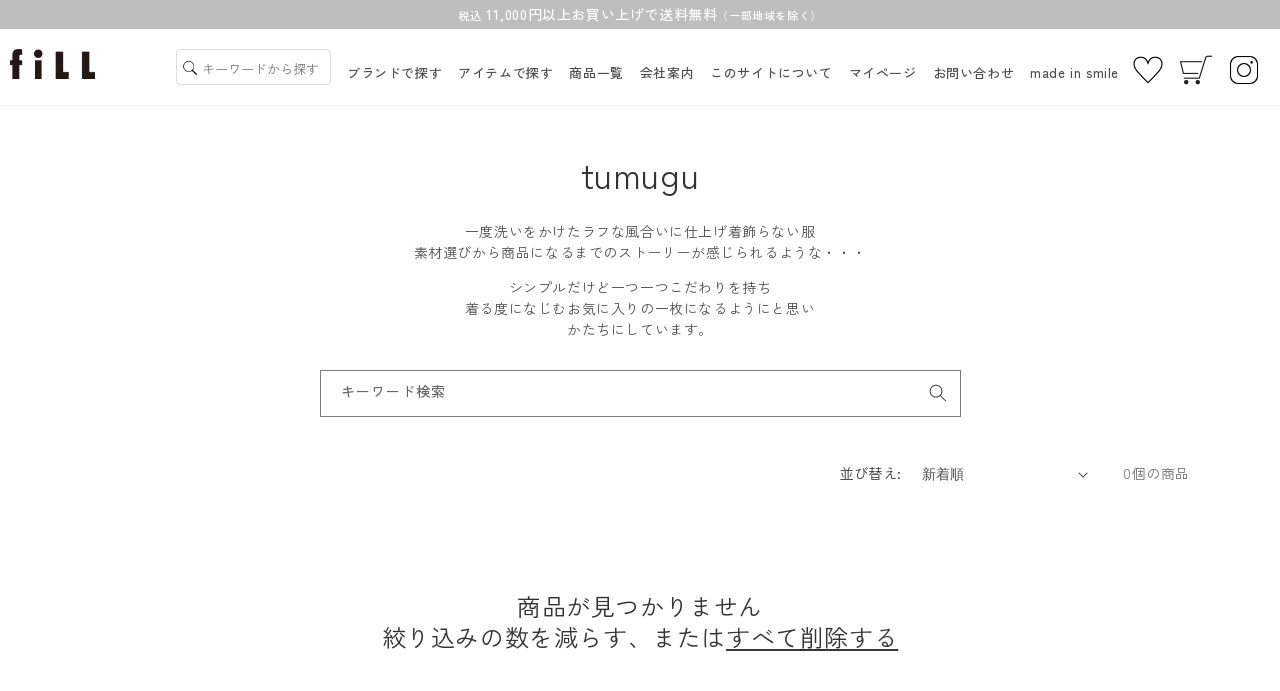

--- FILE ---
content_type: text/css
request_url: https://fill-republic.com/cdn/shop/t/2/assets/custom.css?v=49606567665841716981757052871
body_size: 6261
content:
html{margin:0}body,h1,h2,h3,h4,h5{color:#333}body{font-weight:500;margin:0}body,p,span,label,input,select,option,div,h1,h2,h3,h4,h5,.h0,.h1,.h2,.h3,.h4,.h5{font-family:Zen Kaku Gothic New,sans-serif}.section-header.shopify-section-header-sticky{position:fixed;left:0;top:0;margin:0 auto;width:100%}.header.page-width .header__heading{left:10px}.header.page-width .cart-icon,.header__icons{display:none}.header__heading-logo{max-width:90px}.header-shipping{display:block;width:100%;margin:0 auto;padding:2px 6px;text-align:center;font-size:1.4rem;background-color:#bebebe;color:#fff}.header-shipping .fs-s{font-size:1.1rem}.header-wrapper{margin:0;padding:0;top:0}.header.page-width{box-sizing:border-box;background-color:#fff;top:0}main#MainContent{min-height:100vh}#page-top{position:fixed;bottom:65px;right:35px;z-index:2}#page-top img{width:100%;max-width:64px;height:auto}#page-top a:hover img{opacity:.6;filter:alpha(opacity=60)}.title-img{margin:0 auto 40px;padding:0;text-align:center}.concept-area .title-img{padding-top:20px}p.sub-title{margin:0 auto;padding:0 0 20px;text-align:center;color:#574a44;font-size:1.4rem}.top-main{max-width:1200px;margin:50px auto 0;text-align:center}.top-main.more-sale{margin-top:50px}.white-inner{padding:80px 0;box-sizing:border-box;margin:0 auto;background-color:#fff;width:100%}.white-inner ul.column5{max-width:1250px;margin:0 auto;padding:0;list-style-type:none;width:100%;display:flex;flex-wrap:wrap}.white-inner ul.column5 li{width:18%;margin:0 1% 30px}.white-inner ul.column5 li a,.white-inner ul.column4 li a{display:block;line-height:normal}.white-inner ul.column5 li img,.white-inner ul.column4 li img{width:100%;height:auto}.white-inner ul.column4{max-width:1244px;margin:0 auto;padding:0;list-style-type:none;width:100%;display:flex;flex-wrap:wrap}.white-inner ul.column4 li{width:23%;margin:0 1% 30px}#section-new-news{box-sizing:border-box;padding:80px 0;margin:0 auto;max-width:940px;width:96%;text-align:center}.new-news-head .title-img img,.new-item-area .title-img img{max-width:220px;height:auto}.new-item-area{box-sizing:border-box;padding:180px 0 60px}.new-news-item{display:flex;padding:16px 10px;box-sizing:border-box;border-bottom:1px solid #BEBEBE;align-items:center}.new-news-info{margin-right:70px;font-weight:700;color:#888;font-size:1.7rem}.new-news-item a{font-size:1.4rem;color:#666;text-decoration:none}.title-img.brands img{max-width:123px;height:auto}.title-img.item img{max-width:263px;height:auto}.title-img.other img{max-width:197px;height:auto}.title-img.links img{max-width:90px;height:auto}.title-img.concept img{max-width:236px;height:auto}.title-img.about img{max-width:74px;height:auto}.new-item-area .slide-area ul.slick-new,ul.slick-kanren,ul.slick-brand,ul.slick-bnr{display:block;margin:0 auto;padding:0;width:100%;letter-spacing:-.4em;list-style-type:none}.new-item-area .slide-area ul.slick-new li.item-box,ul.slick-kanren li,ul.slick-brand li{display:inline-block;letter-spacing:normal;vertical-align:top;text-align:center;box-sizing:border-box;padding:0 20px}ul.slick-brand li,ul.list-brand li{text-align:left}ul.slick-brand li a,ul.list-brand li a{text-decoration:none;color:#231815}ul.slick-brand li a img,ul.slick-kanren li a img,ul.list-brand li a img{margin-bottom:10px;width:100%;height:auto}ul.slick-new li a img,ul.slick-bnr li a img{width:100%;height:auto}ul.list-brand,ul.item-list-page{display:flex;flex-wrap:wrap;padding:0;margin:0 auto;list-style-type:none}ul.list-brand li{width:calc(100% / 6);box-sizing:border-box;padding:0 5px;line-height:1.25;font-size:1.5rem}ul.list-brand li a .p-title,ul.item-list-page li a .p-title{display:inline-block;margin-bottom:10px}ul.list-brand li a:hover .p-title,ul.item-list-page li a:hover .p-title{text-decoration:underline}ul.list-brand li a .b-image,ul.item-list-page a .b-image{overflow:hidden;display:block}ul.list-brand li a .b-image img,ul.item-list-page li a .b-image img{transition:1s all}ul.list-brand li a .b-image img:hover,ul.item-list-page li a .b-image img:hover{transform:scale(1.03);transition:transform var(--duration-long) ease}ul.item-list-page li{width:calc(100% / 3);box-sizing:border-box;padding:0 20px 40px;line-height:1.25;font-size:1.5rem}ul.item-list-page li a{text-decoration:none}ul#s-kanren{width:100%;margin:0 auto;padding:0;column-gap:normal}ul#s-kanren.grid--5-col-desktop .grid__item{width:calc(100% / 6);box-sizing:border-box;padding:0 5px;line-height:1.25;font-size:1.5rem;max-width:inherit;flex-grow:inherit}.card-tx{font-size:1.5rem;font-weight:500}.new-item-area .more{max-width:252px;margin:30px auto 0}.new-item-area .more a{display:inline-block}.new-item-area .more a img{display:block;margin:0 auto;padding:0;max-width:236px;height:auto}.concept-area,.top-about-fill{margin:0 auto;padding:80px 0;text-align:center;box-sizing:border-box}.custom-field img{max-width:100%;height:auto}.btn-more{width:90%;max-width:280px;margin:50px auto 0}.btn-more a{background-color:#bebebe;color:#fff;text-align:center;display:block;box-sizing:border-box;padding:10px;text-decoration:none;font-size:1.7rem;letter-spacing:.08em;position:relative}.btn-more a:before{width:24px;height:8px;border-right:3px solid #FFF;transform:skew(45deg);position:absolute;top:20px;right:25px;content:""}.btn-more a:after{width:24px;height:2px;position:absolute;content:"";top:26px;right:24px;background-color:#fff}.catch-tx{font-size:2.5rem;font-weight:500;color:#888;margin:30px auto 10px;line-height:1.2}.concept-area p,.top-about-fill p{color:#777}.concept-area ul.c3{max-width:1180px;margin:0 auto;padding:0 0 20px;list-style-type:none;display:flex;flex-wrap:wrap;justify-content:center}.concept-area ul.c3 li{width:29.3333%;margin:0 2%}.top-about-fill .inner{max-width:1280px;margin:0 auto;display:flex;flex-wrap:wrap;align-items:center}.top-about-fill .inner .image{width:42%}.top-about-fill .inner .image p{font-size:1.45rem;line-height:2}.top-about-fill .inner .tx{margin:0 5%;width:46%}.top-about-fill .inner .tx .info{margin:10px auto 0;padding:10px 0 0;text-align:left;border-top:1px solid #BEBEBE;color:#777}ul.link-c2{max-width:1100px;margin:0 auto;padding:0;width:100%;list-style-type:none;display:flex;flex-wrap:wrap}ul.link-c2 li{width:42%;margin:0 4%}.shop-column{max-width:1280px;margin:0 auto;padding:0;display:flex;flex-wrap:wrap}.shop-column .box{width:calc(100% / 3);box-sizing:border-box;padding:0 20px;margin:0 0 100px}.shop-column .box dl{margin:0;padding:0}.shop-column .box dt{font-weight:700;color:#888;padding:0 0 10px;text-align:center;border-bottom:2px solid #BEBEBE;font-size:2.1rem}.shop-column .box dd{margin:0;padding:10px 0 0;line-height:1.5;color:#777}.white-inner.other-shop{padding-bottom:40px}.white-inner.link-area{padding-top:0}.shop-column .box .more{width:90%;max-width:120px;margin:10px auto 0}.shop-column .box .more a{background-color:#bebebe;color:#fff;text-align:center;display:block;box-sizing:border-box;padding:4px 5px 8px;text-decoration:none;letter-spacing:.08em;position:relative;line-height:1;font-size:1.7rem}.shop-column .box .more a:before{width:18px;height:6px;border-right:2px solid #FFF;transform:skew(45deg);position:absolute;top:9px;right:8px;content:""}.shop-column .box .more a:after{width:19px;height:1px;position:absolute;content:"";top:15px;right:5px;background-color:#fff}.footer{color:#231815;border-top:1px solid #CCC!important}.footer-block__details-content .list-menu__item--link{color:#231815!important}.footer__content-bottom{width:94%;max-width:1400px;padding:18px 0 0!important;margin:0 auto;border-top:1px solid #BEBEBE!important;opacity:1!important}.footer__copyright{margin-top:0!important}.footer__content-top{width:94%;max-width:1400px;margin:0 auto;padding:0 0 20px!important}.footer-info{width:94%;max-width:1400px;margin:0 auto}.footer-info .logo img{max-width:85px;height:auto}.footer-info p{line-height:1.35}.item-contact{display:inline-block;border-left:5px solid #CCC;padding:2px 3px 2px 8px;margin:0 0 5px}.footer__content-top{display:none!important}.header.page-width .cart-icon ul,.footer-block .cart-icon ul{display:flex;flex-wrap:wrap;list-style-type:none;width:100%;margin:0;padding:0;align-items:center}.header.page-width .cart-icon ul li,.footer-block .cart-icon ul li{width:auto;margin:0 0 0 16px;padding:0;box-sizing:border-box}.header.page-width .cart-icon ul li:nth-child(1),.footer-block .cart-icon ul li:nth-child(1){margin-left:0}.header.page-width .cart-icon ul li.head-cart a{position:relative;display:block}.header.page-width .cart-icon ul li.head-cart a .cart-count-bubble{bottom:7px;right:-3px;background-color:#c00;left:initial}li.smp-cart,li.smp-wishm,li.smp-insta{display:none}.head-search{margin-right:30px;display:flex;align-items:center}.head-search input::placeholder{font-size:13px;overflow:visible}.header-search{display:inline-block;position:relative}.header-search:before{content:"";width:16px;height:16px;background:url(/cdn/shop/files/search-icon.jpg?v=1743992787) no-repeat center center / auto 100%;display:inline-block;position:absolute;left:6px;top:11px}.header-search input{padding-left:25px;box-sizing:border-box;width:100%;max-width:210px}.search-form{display:flex;align-items:center}.search-input{padding:5px 10px;font-size:16px;border:1px solid #ddd;border-radius:4px;margin-right:5px}.header.page-width .cart-icon ul li.head-wish{margin-left:0}li.head-search-icon{display:none}.header__search.custom .header__icon{width:auto;height:auto}.item-detail-area,.item-info-area,.item-atte-area,.item-slide-area,.sizeguide-area{margin:0 auto;padding:40px 0 20px;box-sizing:border-box}.item-slide-area{padding:40px 0 80px}.item-detail-area h2,.item-info-area h2,.item-atte-area h2,h2.related-products__heading,.item-slide-area h2,.sizeguide-area h2{color:#574a44;text-align:center;font-size:2.8rem}.sizeguide-area p{width:96%;margin:0 auto}.sizeguide-area .bnr{text-align:center;margin:0 auto;box-sizing:border-box;padding:20px 0}.sizeguide-area .bnr a{color:#000}.item-detail-area .product__description.rte.quick-add-hidden{width:96%;margin:0 auto}table.item-info{margin:0 auto;border:none;border-width:0;border-collapse:collapse;border-spacing:0;width:96%;border:1px solid #999;border-width:1px 1px 0 0}table.item-info th,table.item-info td{box-sizing:border-box;padding:12px;text-align:left;border:1px solid #999;border-width:0 0 1px 1px}table.item-info th{font-weight:400;color:#000;background-color:#ededed;width:20%}product-recommendations.page-width{padding:0}.kanren-area{margin-bottom:80px}.product__title h1{font-size:2.7rem}.product .price__container span.price-item.price-item--regular,.product .price__container span.price-item.price-item--sale.price-item--last{color:#d00;font-size:2.3rem}p.product__sku{font-size:2.6rem;line-height:1;color:#333;margin:0 0 10px;font-weight:400}.tx-takuhai{display:inline-block;box-sizing:border-box;line-height:1;padding:3px 6px;background-color:#f7eed0;font-size:1.4rem}.type-takuhai .fs-s{display:inline-block;box-sizing:border-box;line-height:1;padding:3px 6px;background-color:#f7eed0;font-size:1.6rem}.type-lp a{color:#039}.shopping-sub-link ul{margin:0;padding:0;list-style-type:none}.shopping-sub-link ul li{margin:0 auto 10px}.shopping-sub-link ul li a{color:#039;text-decoration:none;box-sizing:border-box;display:block;text-align:left;padding:8px 8px 8px 32px;border-radius:6px;border:1px solid #039;position:relative;font-size:1.4rem}.shopping-sub-link ul li a:before{position:absolute;content:"";width:8px;height:8px;border-top:solid 1px #325EBF;border-right:solid 1px #325EBF;-webkit-transform:rotate(45deg);transform:rotate(45deg);top:17px;left:10px}.shopping-sub-link ul li a:hover{border:2px solid #039;font-weight:700}.collection-hero__title,.main-page-title{text-align:center;font-size:3.5rem;box-sizing:border-box;padding-top:20px}.company-top{width:80%;max-width:700px;margin:0 auto;padding:0;box-sizing:border-box}.company-top h1{margin:0;padding:0;line-height:1}.rte .company-top img{border:none}.main-blog h1{text-align:center}.article-template__hero-container{max-width:1100px}h2.sub-bg{text-align:center;padding:16px 10px;font-size:3rem;box-sizing:border-box;margin:0 auto 30px;background-color:#f6f6f6;color:#333}h2.sub-bg .guide-logo{display:inline-block;margin:0 20px 0 0;max-width:80px;vertical-align:middle}.gaiyo .inner,#about-fill .inner{box-sizing:border-box;padding:0 0 100px}table.company-p{border:none;margin:0 auto 50px;border-collapse:collapse;max-width:900px;width:92%}table.company-p th,table.company-p td{box-sizing:border-box;border:1px solid #333;border-width:0 0 1px 0;padding:12px;text-align:left;color:#333}table.company-p th{width:25%;font-weight:500;color:#000}.shop-fill-box{display:flex;flex-wrap:wrap;padding:0 0 80px}.shop-fill-box .image{width:47%;margin:0 2%;position:relative;display:block}.shop-fill-box .image:before{content:"";width:100%;height:100%;position:absolute;top:0;left:0;opacity:0;visibility:hidden;transition:.3s;background-image:url(/cdn/shop/files/fill-p02.jpg?v=1706676765);background-position:left top;background-repeat:no-repeat;background-size:100%}.shop-fill-box .image:hover:before{opacity:1;visibility:visible;transition:.3s}.shop-fill-box .tx{width:45%;margin:0 2%}.shop-fill-box .tx dl{margin:0;padding:0;line-height:1.35}.shop-fill-box .tx dl dt{margin:0;padding:12px 10px 0;box-sizing:border-box;text-align:left;font-weight:500;color:#492c29}.shop-fill-box .tx dl dd{margin:0;padding:5px 10px 12px;box-sizing:border-box;text-align:left;border-bottom:1px solid #333}.shop-fill-box .tx dl dt:first-child{padding-top:0}.shop-fill-box .tx dl dd:last-child{border-bottom:none}.map-btn{max-width:200px;margin:5px auto 0;text-align:center}.map-btn a{display:block;background-color:#bebebe;text-decoration:none;color:#fff;box-sizing:border-box;line-height:1;border-radius:50vh;padding:12px}.map-btn a:hover{color:#fff;opacity:.8}.sub-shop-box{display:flex;flex-wrap:wrap;margin:0 auto;box-sizing:border-box;padding:20px 0 80px;align-items:flex-start}.sub-shop-box .tx{width:53%;margin:0 4%}.sub-shop-box .image{width:31%;margin:0 4%}.sub-shop-box .tx .shop-name{color:#555;padding:0 5px 12px;border-bottom:3px solid #BEBEBE;font-size:2.8rem;margin-bottom:20px;box-sizing:border-box;line-height:1.25}.sub-shop-box .tx .shop-name .closed{font-size:2rem}.sub-shop-box .tx dl{margin:0 0 15px;padding:0;line-height:1.35;display:flex;flex-wrap:wrap}.sub-shop-box .tx dl dt{padding:10px;box-sizing:border-box;text-align:left;font-weight:500;color:#555;width:25%;border-bottom:1px dotted #BEBEBE}.sub-shop-box .tx dl dd{margin:0;padding:10px;box-sizing:border-box;text-align:left;border-bottom:1px dotted #BEBEBE;width:75%}.sub-shop-box .tx dl dt:last-of-type,.sub-shop-box .tx dl dd:last-of-type{border-bottom:none}.sub-shop-box .image{position:relative;display:block}.sub-shop-box .image:before{content:"";width:100%;height:100%;position:absolute;top:0;left:0;opacity:0;visibility:hidden;transition:.3s}.sub-shop-box .image:hover:before{opacity:1;visibility:visible;transition:.3s}.sub-shop-box .image.shop01:before{background-image:url(/cdn/shop/files/shop01-p2.jpg?v=1698724420);background-position:center center;background-repeat:no-repeat;background-size:cover}.sub-shop-box .image.shop02:before{background-image:url(/cdn/shop/files/shop02-p2.jpg?v=1698729296);background-position:center center;background-repeat:no-repeat;background-size:cover}.sub-shop-box .image.shop03:before{background-image:url(/cdn/shop/files/shop03-p2.jpg?v=1698730124);background-position:center center;background-repeat:no-repeat;background-size:cover}.sub-shop-box .image.shop04:before{background-image:url(/cdn/shop/files/shop04-p2.jpg?v=1698730369);background-position:center center;background-repeat:no-repeat;background-size:cover}.sub-shop-box .image.shop05:before{background-image:url(/cdn/shop/files/shop05-p2.jpg?v=1698730662);background-position:center center;background-repeat:no-repeat;background-size:cover}.sub-shop-box .image.shop06:before{background-image:url(/cdn/shop/files/shop06-p2.jpg?v=1698730983);background-position:center center;background-repeat:no-repeat;background-size:cover}.sub-shop-box .image.shop07:before{background-image:url(/cdn/shop/files/shop07-p2.jpg?v=1698731181);background-position:center center;background-repeat:no-repeat;background-size:cover}.sub-shop-box .image.shop08:before{background-image:url(/cdn/shop/files/shop08-p2.jpg?v=1698731402);background-position:center center;background-repeat:no-repeat;background-size:cover}.sub-shop-box .image.shop09:before{background-image:url(/cdn/shop/files/shop09-p2.jpg?v=1698731578);background-position:center center;background-repeat:no-repeat;background-size:cover}.sub-shop-box .image.shop10:before{background-image:url(/cdn/shop/files/shop10-p2.jpg?v=1698732730);background-position:center center;background-repeat:no-repeat;background-size:cover}.sub-shop-box .image.shop11:before{background-image:url(/cdn/shop/files/shop11-p2.jpg?v=1698733386);background-position:center center;background-repeat:no-repeat;background-size:cover}.sub-shop-box .image.shop12:before{background-image:url(/cdn/shop/files/shop12-p2.jpg?v=1698733573);background-position:center center;background-repeat:no-repeat;background-size:cover}.sub-shop-box .image.shop13:before{background-image:url(/cdn/shop/files/shop13-p2.jpg?v=1698733831);background-position:center center;background-repeat:no-repeat;background-size:cover}#shop01:before,#shop02:before,#shop03:before,#shop04:before,#shop05:before,#shop06:before,#shop07:before,#shop08:before,#shop09:before,#shop10:before,#shop11:before,#shop12:before,#shop13:before,#ichi-b01:before,#ichi-b02:before,#ichi-b03:before,#sun-valley:before,#tukuroi:before,#bulbul:before,#pps:before,#blm:before,#sabbatum:before,#setten:before,#gsc:before,#aozora:before,#kivisdou:before,#tawara:before,#tumugu:before,#anvocoeur:before,#milililopiulu:before,#cotopone:before,#organic:before,#zampastyle:before,#urban-hymns:before,#emago:before,#sandy:before,#rastart:before,#infield:before,#bliss-bunch:before,#ubasoku:before,#toleur:before,#recipe:before,#teeup:before,#forit:before,#gleam:before,#colork:before,#iriey:before,#le-colis:before,#blucielo:before,#lime:before,#kiriku:before,#kakela:before,#cube-sugar:before,#gentil:before,#top-select:before,#payment:before,#koukan:before,#delivery:before,#about-fill:before,#size-guide:before,#p-policy:before,#kiyaku:before,#lpp:before,#en-haut:before,#fun-fashion-future:before,#aimant:before,#cheek:before,#furry:before,#irodori:before,#lupilien:before,#zampa:before{content:" ";display:block;height:150px;margin-top:-150px;vertical-align:top}.brand-page-wrap{margin:0 auto;padding:0;box-sizing:border-box}.brand-page-wrap .inner{margin:0 auto;padding:0 0 80px;box-sizing:border-box}.brand-page-wrap .inner .logo{margin:15px auto 0;width:65%;max-width:250px;text-align:center}.brand-page-wrap .inner .b-tx p{text-align:center;font-weight:400;line-height:1.35}.brand-page-wrap .inner h1{text-align:center;background-color:#f6f6f6;color:#333;padding:16px 10px;font-size:3rem;box-sizing:border-box;margin:0 auto 30px}.brand-page-wrap .inner h1 .fs-s{font-size:2.4rem}.brand-page-wrap .link-all{box-sizing:border-box;padding:10px;text-align:right}.brand-page-wrap .link-all a{display:inline-block;position:relative;box-sizing:border-box;line-height:1;padding:5px 32px 5px 0;text-decoration:none;color:#574a44;font-size:1.8rem}.brand-page-wrap .link-all a:before{width:24px;height:8px;border-right:3px solid #917F79;transform:skew(45deg);position:absolute;top:10px;right:0;content:""}.brand-page-wrap .link-all a:after{width:24px;height:2px;position:absolute;content:"";top:16px;right:0;background-color:#917f79}.brand-name{margin:0 auto;padding:20px 0 0;display:flex;flex-wrap:wrap}.brand-name .box{width:calc(100% / 3);box-sizing:border-box;padding:0 10px 40px;line-height:1.25;font-size:1.4rem;text-align:left;letter-spacing:normal}.brand-name .box .alpha-img{max-width:45px;width:28%;margin:0;padding:0}.brand-name .box .alpha-img img,.brand-page-wrap .inner .logo img{border:none}.brand-name .box ul.name-list{margin:0;padding:5px 0 0;list-style-type:none}.brand-name .box ul.name-list li{margin:0 0 8px}.brand-name .box ul.name-list li a{text-decoration:none;color:#000}.brand-name .box ul.name-list a:hover{text-decoration:underline}.page-width.search-word-box{max-width:74.1rem}.page-width.search-word-box .field__label{font-size:1.4rem;color:#666}.h-policy strong{font-weight:700}dl.tokusyo{margin:0 auto;box-sizing:border-box;padding:0 0 50px}dl.tokusyo.pb20{padding-bottom:20px}dl.tokusyo dt{font-weight:700;color:#333;padding:0 0 10px;border-bottom:2px solid #BEBEBE;font-size:2.1rem}dl.tokusyo dd{margin:0;padding:10px 0 30px}h3.sub-p{font-weight:500;display:inline-block;box-sizing:border-box;padding:4px 8px;background-color:#f6f6f6;margin:0}p.pb50{padding-bottom:50px;box-sizing:border-box}table.deli-area{border-collapse:collapse;border:1px solid #CCC;border-width:1px 1px 0 0;width:100%}table.deli-area th{background-color:#eee;text-align:center;font-weight:500}table.deli-area th,table.deli-area td{border:1px solid #CCC;border-width:0 0 1px 1px;padding:10px}h3.size-item{font-weight:700;color:#574a44;padding:0 0 10px;border-bottom:2px solid #917F79;font-size:2.1rem;margin:0 auto 10px}.size-image{margin:0 auto;text-align:center;width:70%}.size-image img{border:none}ul.size-list{list-style-type:none;margin:0 auto;padding:20px 0 0;display:flex;flex-wrap:wrap}ul.size-list li{width:48%;margin:0 1% 20px;box-sizing:border-box;border-radius:10px;padding:16px;background-color:#f6f6f6}ul.size-list li:last-child,ul.size-c3 li:last-child{margin-bottom:20px}ul.size-c3{list-style-type:none;margin:0 auto;padding:20px 0 0;display:flex;flex-wrap:wrap;justify-content:center}ul.size-c3 li{width:calc(100% / 3);box-sizing:border-box;padding:5px;margin:0}ul.size-c3 li img{border:none}#size-guide{box-sizing:border-box;padding:0 0 80px}#size-guide p.fs-s{font-size:1.5rem;width:98%;margin-left:auto;margin-right:auto;margin-top:5px}#p-policy h3.sub-p,#kiyaku h3.sub-p{background-color:transparent;margin:15px 0 3px;padding:0;font-weight:700}#p-policy ul,#kiyaku ul,#kiyaku ol{margin:0 auto 10px;width:98%;padding:0;list-style-type:none}#p-policy ul li,#kiyaku ul li,#kiyaku ol li{position:relative;padding:0 0 0 22px}#p-policy ul li:before,#kiyaku ul li:before{position:absolute;left:4px;top:8px;content:"\25cf";font-size:8px;color:#333}#p-policy dd p strong,#kiyaku dd p strong{font-size:1.8rem}#kiyaku{padding:0 0 80px;box-sizing:border-box}#kiyaku ol{counter-reset:number 0}#kiyaku ol li{padding-left:22px;text-indent:-22px}#kiyaku ol li:before{counter-increment:number 1;content:counter(number)".";width:22px;display:inline-block;text-indent:0}.article-template__hero-container{max-width:1100px!important}a.action--wishlist.tile-actions--btn.flex.wishlist-btn{width:100%!important;border:1px solid #000!important;position:relative;background-color:#fff!important}a.action--wishlist.tile-actions--btn.flex.wishlist-btn.is-active{border:1px solid #000!important}a.action--wishlist.tile-actions--btn.flex.wishlist-btn:before{position:absolute;left:0;right:0;margin:auto;content:"\304a\6c17\306b\5165\308a\306b\8ffd\52a0";text-align:center;line-height:1;color:#000}a.action--wishlist.tile-actions--btn.flex.wishlist-btn.is-active:before{content:"\304a\6c17\306b\5165\308a\306b\8ffd\52a0\6e08\307f"}.heart{left:15px!important}.heart:before,.heart:after{background:#ccc!important}a.action--wishlist.tile-actions--btn.flex.wishlist-btn.is-active>.heart:before,a.action--wishlist.tile-actions--btn.flex.wishlist-btn.is-active>.heart:after{background:#e63c3c!important}.wishlist-grid{display:flex;flex-wrap:wrap;margin:0 auto 30px;padding:0}.wishlist-grid .product-tile-container{width:20%;box-sizing:border-box;padding:0 5px 30px;line-height:1.25;font-size:1.5rem}p.wishlist__product-name{margin:5px 0}p.wishlist__product-price{margin:0 0 10px}.wishlist__product-img img{width:100%;height:auto}.wishlist__product-img img:hover{opacity:.5}p.empty-list--text.center{margin:0 auto;text-align:center;padding:50px 0;font-size:2rem;width:100%}.wishlist-loader{margin:0 auto;text-align:center;width:100%}.wishlist-grid--empty-list{opacity:0;width:100%}.wishlist-grid--empty-list.is_visible,.page-width.wishlist{opacity:0;animation:fadeIn 2s linear;animation-fill-mode:both}.delivery.page-width{text-align:right}.delivery.page-width .ui-datepicker .ui-datepicker-buttonpane button{font-size:1.5rem}.delivery.page-width.is-empty{display:none}.sale-per{display:inline-block;padding:5px 8px;line-height:1!important;background-color:#e30000;color:#fff!important;font-size:1.375rem;font-family:Helvetica,Helvetica Neue,Arial,Lucida Grande,sans-serif;letter-spacing:.08em;margin-top:8px}.card--media .card__inner .card__content .card__badge .color-accent-2{background-color:#d00}.badge.price__badge-sale.color-accent-2{background-color:#d70300}.discountrate span{display:inline-block;background-color:#da0301;color:#fff;line-height:1;box-sizing:border-box;padding:6px 10px;font-family:Helvetica,Helvetica Neue,Arial,Lucida Grande,sans-serif;font-size:1.375rem;margin-bottom:10px}.footer-fl{display:flex;flex-wrap:wrap}.footer-fl p{margin-top:0}p.mb0{margin-bottom:0}.footer-fl ul.footer-sns{display:flex;flex-wrap:wrap;list-style-type:none;margin:0 0 0 45px;padding:0}.footer-fl ul.footer-sns li{margin:0 0 0 20px}.footer-fl ul.footer-sns li img{width:100%;max-width:40px;height:auto;vertical-align:middle}.smp-insta{text-align:center}.smp-insta img{max-width:40px;margin:20px auto}.top-cam-bnr{max-width:1244px;padding:70px 1% 0;box-sizing:border-box;margin:0 auto;width:100%;display:block}.top-cam-bnr a{display:block}.top-cam-bnr img{width:100%;height:auto;box-shadow:0 0 2px #00000040}.sale-bnr.item{max-width:1056px;margin:0 auto 50px}.sale-bnr.item img{width:100%;height:auto}@keyframes fadeIn{0%{opacity:0}to{opacity:1}}@media screen and (min-width: 750px){.footer{padding-top:55px!important;padding-bottom:15px!important}.footer-block__details-content>li:not(:last-child){margin-right:30px!important}.footer-block:only-child:last-child{max-width:inherit!important;text-align:right!important;margin:0 1%!important}.page-width--narrow{padding:0 30px}.collection-hero__title+.collection-hero__description{margin:20px auto 30px!important;font-size:1.4rem!important;font-weight:400}.collection-hero__description{max-width:inherit!important}}@media screen and (min-width: 990px){.header.page-width{display:flex;max-width:1500px;align-items:flex-end;justify-content:flex-end;padding-bottom:20px;padding-top:20px;position:relative}.footer-block{display:flex!important;align-items:flex-end;justify-content:flex-end;position:relative}.header.page-width .header__heading{position:absolute;left:10px;top:20px}.header__inline-menu{text-align:right;box-sizing:border-box}.header__inline-menu,.header:not(.header--middle-left,.header--middle-center) .header__inline-menu{margin-top:0}.header__menu-item{padding:0 1.2rem}.header__heading-link{padding:0 .75rem}.section-header.shopify-section-header-sticky .header.page-width{padding-top:20px;padding-bottom:20px}.header.page-width .cart-icon,.footer-block .cart-icon{display:inline;margin-left:5px;width:128px;height:32px}.footer-block .cart-icon{margin-left:10px}.header.page-width .cart-icon a,.footer-block .cart-icon a{display:block}.header.page-width .cart-icon img,.footer-block .cart-icon img{width:100%;max-width:32px;height:auto;vertical-align:middle}.header__heading-logo{max-width:85px}.new-item-area .slide-area ul.slick-new li.item-box{padding:0 38px}.header:not(.drawer-menu).page-width{padding-left:2rem;padding-right:2rem}#section-new-news{padding:80px 0 150px}.concept-area,.top-about-fill{padding:80px 0}.white-inner{padding:160px 0}.white-inner.other-shop{padding-bottom:80px}.footer__content-top{display:block!important}p.sub-title{padding:0 0 50px}#page-top{bottom:120px;right:30px}ul.list-brand li,ul#s-kanren.grid--5-col-desktop .grid__item{padding:0 10px}.page-width--narrow{max-width:1100px;padding:0 50px}table.deli-area th:first-of-type{width:15%}table.deli-area th:nth-child(2){width:42%}.header.page-width .cart-icon ul li.head-cart a .cart-count-bubble{bottom:0}}@media screen and (min-width: 1500px){.header.page-width .header__heading{left:10px}}@media screen and (min-width: 1650px){#page-top{bottom:48px;right:35px}}@media screen and (max-width: 1400px){.top-about-fill .inner .image{width:44%;margin:0 3%}.top-about-fill .inner .tx{width:47%;margin:0 3% 0 0}.head-search{max-width:160px;margin-right:15px}.search-input{width:100%}}@media screen and (max-width: 1320px){.header__menu-item{padding:0 8px;font-size:1.3rem}.footer-block__details-content>li:not(:last-child){margin-right:9px!important;font-size:.8rem}}@media screen and (max-width: 1240px){.head-search{display:none}li.head-search-icon{display:inline-flex}.header.page-width .cart-icon ul li,.header.page-width .cart-icon ul li.head-wish{margin-left:15px}.header.page-width .cart-icon img{max-width:29px}.header.page-width .cart-icon{width:170px}.header:not(.drawer-menu).page-width{padding-right:.75rem}.header__menu-item{padding:0 5px}}@media screen and (max-width: 1200px){.top-main{margin-top:0}.footer-block__details-content>li:not(:last-child){margin-right:18px!important}.header__menu-item{font-size:1.2rem}}@media screen and (max-width: 990px){.header{grid-template-areas:"cart-i heading icon";padding:10px 15px!important}header-drawer{justify-self:end!important}.top-about-fill .inner .image{width:90%;margin:0 5% 30px}.top-about-fill .inner .image p{width:100%}.top-about-fill .inner .image img{max-width:420px;width:100%;height:auto}.top-about-fill .inner .tx{width:94%;margin:0 3%}.header.page-width .cart-icon{display:inline-flex;grid-area:cart-i;height:29px;width:auto;margin-left:-.7em}.header.page-width .cart-icon img{width:100%;max-width:29px;height:auto}.header__search.custom .header__icon img{max-width:26px;margin-bottom:3px}ul.list-brand li,ul#s-kanren.grid--5-col-desktop .grid__item{width:calc(100% / 3);padding:0 20px}ul.list-brand li{padding-bottom:20px}.brand-name .box{width:50%}table.deli-area .thead{display:none}table.deli-area tr{width:100%}table.deli-area td:before{content:attr(data-label);font-weight:500;display:inline-block;color:#630;margin-right:40px}table.deli-area td.regional:before{display:block;margin-right:0}table.deli-area th,table.deli-area td{display:block;width:100%;box-sizing:border-box;border-width:0 0 0 1px;padding:5px}table.deli-area tr td:last-child{border-width:0 0 1px 1px}table.deli-area td.area{background-color:#eee}table.deli-area td.regional{color:#333;font-size:1.5rem}.wishlist-grid .product-tile-container{width:calc(100% / 3)}.new-item-area{padding:120px 0 60px}#section-new-news{padding:60px 0}.top-cam-bnr{padding-top:20px}}@media screen and (max-width: 820px){.white-inner ul.column5 li{width:23%;margin:0 1% 15px}.shop-column .box{margin-bottom:50px;width:50%}.new-item-area .slide-area ul.slick-new li.item-box{padding:0 10px}.gaiyo .inner,#about-fill .inner{padding-bottom:50px}.gaiyo{padding-top:0}.shop-fill-box .image{margin:0 auto 20px;width:70%}.shop-fill-box .tx{width:96%}ul.size-c3 li{width:50%}}@media screen and (max-width: 749px){.header--has-account:where(:not(.header--has-social):not(.header--has-localizations)) .menu-drawer__utility-links{display:none}li.head-wish{display:none}li.smp-wish{display:block}}@media screen and (max-width: 640px){ul.new-news{width:96%;margin:0 auto;padding:0}.new-news-item{flex-wrap:wrap}.new-news-info{width:100%;text-align:left}.white-inner ul.column5,.white-inner ul.column4{box-sizing:border-box;padding-left:5px;padding-right:5px}.white-inner ul.column5 li,.white-inner ul.column4 li{width:calc(100% / 3);margin:0 0 10px;box-sizing:border-box;padding:0 10px}#page-top{right:12px;bottom:5px}#page-top img{max-width:50px}.section-sections--21354522575122__footer-padding{padding-top:37px!important}ul.list-brand li,ul#s-kanren.grid--5-col-desktop .grid__item{width:50%}table.item-info th,table.item-info td{width:100%;display:block}.header__heading-logo{width:auto}.sub-shop-box{flex-direction:column-reverse}.sub-shop-box .tx{margin:0 4%;width:92%}.sub-shop-box .image{width:65%;margin:0 auto 5px;text-align:center;max-width:280px}h2.sub-bg{font-size:2.8rem;padding:12px 10px}.sub-shop-box .tx .shop-name{font-size:2.5rem}.sub-shop-box .tx .shop-name .closed{font-size:1.7rem}table.company-p th{width:100%;display:block;border-bottom:none;padding:10px 5px 0}table.company-p td{width:100%;display:block;padding:5px 5px 10px;line-height:1.25}.brand-name .box{width:100%}ul.item-list-page li{width:50%;padding:0 5px 40px}.size-image{width:80%}ul.size-list li{padding:8px 12px;line-height:1.5}.title-img.about{margin:0 auto 5px}.top-about-fill .inner .tx p .txbr,.top-about-fill .inner .image p .txbr{display:inline-block;width:100%}.header{grid-template-columns:1fr 1fr 1fr}.top-cam-bnr{padding:0 15px}}@media screen and (max-width: 480px){#section-new-news,.concept-area,.top-about-fill,.white-inner{padding:50px 0}.btn-more{margin-top:30px;max-width:180px}.btn-more a{font-size:1.4rem;padding:5px}.btn-more a:before{width:18px;height:6px;border-right:2px solid #FFF;top:14px;right:12px}.btn-more a:after{width:18px;height:1px;top:19px;right:10px}.shop-column .box{width:100%}.catch-tx{font-size:1.8rem;margin:10px auto}.concept-area ul.c3{padding-bottom:0}.concept-area p,.top-about-fill p{width:96%;margin:0 auto 10px;line-height:1.5;font-size:1.3rem}.sub-shop-box .tx .shop-name{margin-bottom:10px;font-size:2rem}.sub-shop-box .tx .shop-name .closed{font-size:1.5rem}.sub-shop-box .tx dl dt{width:100%;border-bottom:none;padding:5px 5px 0}.sub-shop-box .tx dl dd{width:100%;padding:2px 5px 5px}.brand-page-wrap .inner h1{text-align:left;font-size:2.4rem}.brand-page-wrap .inner h1 .fs-s{font-size:2rem}.collection-hero__title,.main-page-title{font-size:2.8rem}h2.sub-bg{font-size:2.4rem;margin-bottom:15px}dl.tokusyo dt{font-size:1.8rem}ul.size-list li{width:98%;margin:0 1% 10px}ul.size-list li:last-child{margin-bottom:0}table.company-p{width:96%;margin-bottom:10px}.shop-fill-box .tx dl dt{padding:10px 5px 0}.shop-fill-box .tx dl dd{padding:5px 5px 10px}ul.size-c3 li{width:84%;margin:0 auto}.collection-hero__title+.collection-hero__description{font-size:1.4rem}.wishlist-grid .product-tile-container{width:50%;padding-bottom:8px}.header-shipping{font-size:1.2rem;line-height:1.25}.header-shipping .fs-s{font-size:1rem}.title-img{width:85%}.footer-fl ul.footer-sns{width:100%;margin:0 0 20px}.top-main.more-sale{margin-top:30px}}@media screen and (max-width: 380px){.white-inner ul.column5 li,.white-inner ul.column4 li{width:50%;padding:0 5px}.brand-page-wrap .link-all a{font-size:1.5rem}.title-img img,.new-item-area .more a img{width:92%;height:auto;max-height:inherit}}@media screen and (max-width: 280px){li.smp-cart{display:block}.header{padding:10px!important}.title-img img{width:100%!important;height:auto!important}.brand-page-wrap .link-all{text-align:left}li.head-cart{display:none}}
/*# sourceMappingURL=/cdn/shop/t/2/assets/custom.css.map?v=49606567665841716981757052871 */


--- FILE ---
content_type: text/javascript
request_url: https://fill-republic.com/cdn/shop/t/2/assets/scroll.js?v=116416763197306701421699340386
body_size: -452
content:
jQuery(function(){var topBtn=jQuery("#page-top");topBtn.hide(),jQuery(window).scroll(function(){jQuery(this).scrollTop()>300?topBtn.fadeIn():topBtn.fadeOut()}),topBtn.click(function(){return jQuery("body,html").animate({scrollTop:0},500),!1}),jQuery("a.menu-drawer__menu-item").click(function(){jQuery("#Details-menu-drawer-container").removeClass("menu-opening"),jQuery("#Details-menu-drawer-container").removeAttr("open"),jQuery(".header__icon--menu").attr("aria-expanded",!1),jQuery("body").removeClass("overflow-hidden-tablet")})});
//# sourceMappingURL=/cdn/shop/t/2/assets/scroll.js.map?v=116416763197306701421699340386
